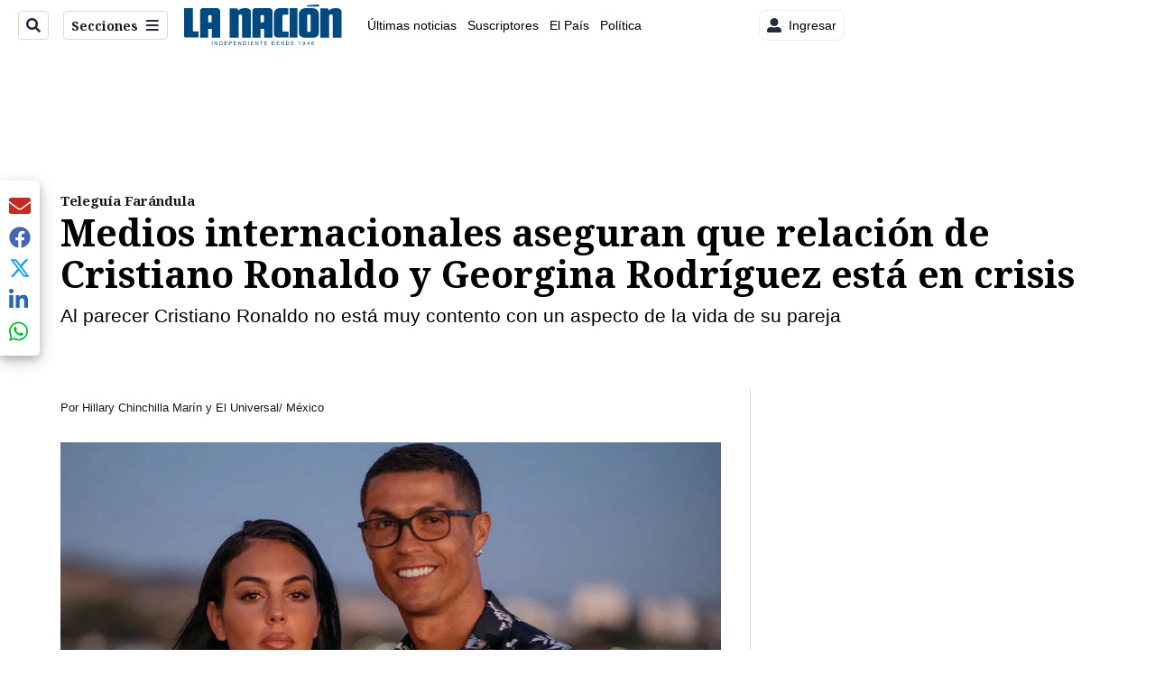

--- FILE ---
content_type: text/plain; charset=utf-8
request_url: https://clavis-gruponacion-prod.arc-perso.aws.arc.pub/clavis/training/site/la-nacion/documents/recommendations?limit=3
body_size: 17799
content:
{"type": "results", "version": "0.6.0", "content_elements": [{"canonical_url": "/politica/carro-blindado-de-la-familia-de-jose-aguilar-fue/2BMWBGNZHNGGVAGMA6ZWWDSXTY/story/", "created_date": "2026-01-23T04:23:05.848Z", "display_date": "2026-01-23T04:47:43.11Z", "headlines": {"basic": "Carro blindado de la familia de Jos\u00e9 Aguilar fue punto de controversia en debate de Multimedios", "meta_title": "", "mobile": "", "native": "", "print": "", "tablet": "", "web": ""}, "last_updated_date": "2026-01-23T18:49:27.237Z", "promo_items": {"basic": {"_id": "Q5CBYAETDZCBXPENBKBF62FPSE", "additional_properties": {"fullSizeResizeUrl": "/resizer/v2/Q5CBYAETDZCBXPENBKBF62FPSE.JPG?auth=3413d014dbdddbd16038cab6215e26e5546113df8dc71a8b06870169db0fb2c9", "galleries": [], "ingestionMethod": "manual", "iptc_job_identifier": "2151107511", "keywords": ["ana virginia calzada miranda", "ariel robles barrantes", "candidatos presidenciales", "ccecr", "claudia dobles camargo", "coalici\u00f3n agenda ciudadana", "colegio de ciencias econ\u00f3micas de costa rica", "debate presidencial", "elecciones 2026", "eli\u00e9cer feinzaig mintz", "fabricio alvarado mu\u00f1oz", "jos\u00e9 aguilar berrocal", "juan carlos hidalgo bogantes", "multimedios costa rica", "natalia d\u00edaz quintana", "partido avanza costa rica", "partido centro democr\u00e1tico social", "partido frente amplio", "partido liberal progresista", "partido nueva rep\u00fablica", "partido unidad social cristiana", "partido unidos podemos", "universidad hispanoamericana"], "mime_type": "image/jpeg", "originalName": "DebateCCECR64.JPG", "originalUrl": "https://cloudfront-us-east-1.images.arcpublishing.com/gruponacion/Q5CBYAETDZCBXPENBKBF62FPSE.JPG", "proxyUrl": "/resizer/v2/Q5CBYAETDZCBXPENBKBF62FPSE.JPG?auth=3413d014dbdddbd16038cab6215e26e5546113df8dc71a8b06870169db0fb2c9", "published": true, "resizeUrl": "/resizer/v2/Q5CBYAETDZCBXPENBKBF62FPSE.JPG?auth=3413d014dbdddbd16038cab6215e26e5546113df8dc71a8b06870169db0fb2c9", "restricted": false, "takenOn": "2026-01-22T19:22:17Z", "thumbnailResizeUrl": "/resizer/v2/Q5CBYAETDZCBXPENBKBF62FPSE.JPG?auth=3413d014dbdddbd16038cab6215e26e5546113df8dc71a8b06870169db0fb2c9&width=300", "version": 0, "template_id": 1203}, "address": {}, "alt_text": "Debate Multimedios - Colegio de Ciencias Econ\u00f3micas de Costa Rica", "auth": {"1": "3413d014dbdddbd16038cab6215e26e5546113df8dc71a8b06870169db0fb2c9"}, "caption": "22/01/2026.  Colegio de Ciencias Econ\u00f3micas de Costa Rica\u00a0(CCECR).\u00a0Debate presidencial\u00a0transmitido por\u00a0Multimedios Costa Rica, en alianza con la\u00a0Universidad Hispanoamericana. Participan ocho candidatos presidenciales de cara a las Elecciones 2026. Ellos son: Eli\u00e9cer Feinzaig Mintz\u00a0(Partido Liberal Progresista); Claudia Dobles Camargo\u00a0(Coalici\u00f3n Agenda Ciudadana); Fabricio Alvarado Mu\u00f1oz\u00a0(Partido Nueva Rep\u00fablica; Ana Virginia Calzada Miranda\u00a0(Partido Centro Democr\u00e1tico Social); Natalia D\u00edaz Quintana\u00a0(Partido Unidos Podemos); Ariel Robles Barrantes\u00a0(Partido Frente Amplio); Juan Carlos Hidalgo Bogantes\u00a0(Partido Unidad Social Cristiana) y Jos\u00e9 Aguilar Berrocal\u00a0(Partido Avanza Costa Rica). Foto: Rafael Pacheco Granados", "copyright": "Rafael Pacheco Granados", "created_date": "2026-01-23T03:24:00Z", "credits": {"affiliation": [{"name": "Rafael Pacheco Granados", "type": "author"}], "by": [{"byline": "Rafael Pacheco Granados", "name": "Rafael Pacheco Granados", "type": "author"}]}, "height": 2667, "image_type": "photograph", "last_updated_date": "2026-01-23T03:24:00Z", "licensable": false, "owner": {"id": "gruponacion", "sponsored": false}, "source": {"additional_properties": {"editor": "photo center"}, "edit_url": "https://gruponacion.arcpublishing.com/photo/Q5CBYAETDZCBXPENBKBF62FPSE", "system": "photo center"}, "subtitle": "Debate Multimedios - Colegio de Ciencias Econ\u00f3micas de Costa Rica", "taxonomy": {}, "type": "image", "url": "https://cloudfront-us-east-1.images.arcpublishing.com/gruponacion/Q5CBYAETDZCBXPENBKBF62FPSE.JPG", "version": "0.10.9", "width": 4000}}, "publish_date": "2026-01-23T18:49:27.124Z", "taxonomy": {"primary_section": {"_id": "/politica"}}, "website": "la-nacion", "website_url": "/politica/carro-blindado-de-la-familia-de-jose-aguilar-fue/2BMWBGNZHNGGVAGMA6ZWWDSXTY/story/", "websites": {"la-nacion": {"website_section": {"_id": "/politica", "_website": "la-nacion", "type": "section", "version": "0.6.0", "name": "Pol\u00edtica", "description": "Las \u00faltimas noticias sobre pol\u00edtica en Costa Rica. Encuentre informaci\u00f3n de los acontecimientos m\u00e1s relevantes del gobierno, partidos pol\u00edticos y reformas legislativas. Mant\u00e9ngase enterado sobre lo que sucede con los diputados de la Asamblea Legislativa, ministros, ministerios y m\u00e1s de la situaci\u00f3n pol\u00edtica nacional.", "path": "/politica", "parent_id": "/", "parent": {"default": "/"}, "additional_properties": {"original": {"_id": "/politica", "_website": "la-nacion", "name": "Pol\u00edtica", "inactive": false, "ancestors": {"default": [], "menuComposer": ["/"], "hamburger-menu": ["/"], "horizontal-menu": ["/"]}, "parent": {"default": "/", "menuComposer": "/", "hamburger-menu": "/", "horizontal-menu": "/"}, "_admin": {"alias_ids": ["/politica"], "commercial_node": null, "default_content": null, "tracking_node": null}, "advertisement": {"ad_unit_section": null, "network_code": "175346488", "unit_code": null}, "in_the_news": {"in_the_news_usebasepage": "/in-the-news-forsections/", "in_the_news_usefeature": null, "in_the_news_usesectionbar": "false"}, "navigation": {"display_in_top_strip": null, "nav_display": null, "nav_title": null}, "site": {"author_slug": null, "native_app_rendering": null, "site_about": null, "site_description": "Las \u00faltimas noticias sobre pol\u00edtica en Costa Rica. Encuentre informaci\u00f3n de los acontecimientos m\u00e1s relevantes del gobierno, partidos pol\u00edticos y reformas legislativas. Mant\u00e9ngase enterado sobre lo que sucede con los diputados de la Asamblea Legislativa, ministros, ministerios y m\u00e1s de la situaci\u00f3n pol\u00edtica nacional.", "site_keywords": "Constituci\u00f3n Pol\u00edtica de Costa Rica, partidos pol\u00edticos, Asamblea Legislativa, agenda pol\u00edtica, ministerios de Costa Rica, diputados, encuestas, presidente de la Rep\u00fablica, presidencia, Sala IV, elecciones, casos de corrupci\u00f3n pol\u00edtica, Tribunal Supremo de Elecciones.", "site_tagline": null, "site_title": "Noticias de pol\u00edtica en Costa Rica", "site_url": "/politica"}, "social": {"archives": null, "facebook": null, "rss": null, "twitter": null}, "story_list": {"story_list_content": {}}, "node_type": "section", "order": {"menuComposer": 1030, "hamburger-menu": 1006, "horizontal-menu": 1004}}}, "_website_section_id": "la-nacion./politica"}, "website_url": "/politica/carro-blindado-de-la-familia-de-jose-aguilar-fue/2BMWBGNZHNGGVAGMA6ZWWDSXTY/story/"}}, "_id": "2BMWBGNZHNGGVAGMA6ZWWDSXTY"}, {"canonical_url": "/viva/hernan-jimenez-y-su-inesperado-mensaje-electoral/JINXDZE2GRBJ7AGCFEMLXMUWPY/story/", "created_date": "2026-01-22T21:35:57.001Z", "display_date": "2026-01-22T22:43:33.594Z", "headlines": {"basic": "Hern\u00e1n Jim\u00e9nez y su inesperado mensaje electoral: \u2018No puedo (ni quiero) guardar silencio\u2019 ", "meta_title": "", "mobile": "", "native": "", "print": "", "tablet": "", "web": ""}, "last_updated_date": "2026-01-22T22:43:33.706Z", "promo_items": {"basic": {"_id": "ENUII3BNIRBYVGKTMSVZZDAMEU", "additional_properties": {"fullSizeResizeUrl": "/resizer/v2/ENUII3BNIRBYVGKTMSVZZDAMEU.jpg?auth=f1659f8939d7d5d483a09eddf9ccc3439f022f81b6be334b1342d5efc2032133", "galleries": [], "ingestionMethod": "manual", "keywords": ["", "hern\u00e1n jim\u00e9nez", " gato por liebre"], "mime_type": "image/jpeg", "originalName": "3X0A3330.jpg", "originalUrl": "https://cloudfront-us-east-1.images.arcpublishing.com/gruponacion/ENUII3BNIRBYVGKTMSVZZDAMEU.jpg", "proxyUrl": "/resizer/v2/ENUII3BNIRBYVGKTMSVZZDAMEU.jpg?auth=f1659f8939d7d5d483a09eddf9ccc3439f022f81b6be334b1342d5efc2032133", "published": true, "resizeUrl": "/resizer/v2/ENUII3BNIRBYVGKTMSVZZDAMEU.jpg?auth=f1659f8939d7d5d483a09eddf9ccc3439f022f81b6be334b1342d5efc2032133", "restricted": false, "takenOn": "2013-09-19T08:02:48Z", "thumbnailResizeUrl": "/resizer/v2/ENUII3BNIRBYVGKTMSVZZDAMEU.jpg?auth=f1659f8939d7d5d483a09eddf9ccc3439f022f81b6be334b1342d5efc2032133&width=300", "version": 0, "template_id": 1203}, "address": {}, "alt_text": "Hern\u00e1n Jim\u00e9nez Gato por liebre", "auth": {"1": "f1659f8939d7d5d483a09eddf9ccc3439f022f81b6be334b1342d5efc2032133"}, "caption": "Hern\u00e1n Jim\u00e9nez Gato por liebre", "created_date": "2023-10-25T02:26:49Z", "credits": {"affiliation": [], "by": [{"byline": "Luis Alvarado/Cortes\u00eda ONE", "name": "Luis Alvarado/Cortes\u00eda ONE", "type": "author"}]}, "height": 3840, "image_type": "photograph", "last_updated_date": "2023-10-25T02:26:49Z", "licensable": false, "owner": {"id": "gruponacion", "sponsored": false}, "source": {"additional_properties": {"editor": "photo center"}, "edit_url": "https://gruponacion.arcpublishing.com/photo/ENUII3BNIRBYVGKTMSVZZDAMEU", "system": "photo center"}, "subtitle": "Hern\u00e1n Jim\u00e9nez Gato por liebre", "taxonomy": {}, "type": "image", "url": "https://cloudfront-us-east-1.images.arcpublishing.com/gruponacion/ENUII3BNIRBYVGKTMSVZZDAMEU.jpg", "version": "0.10.9", "width": 5760}}, "publish_date": "2026-01-22T22:43:33.594Z", "taxonomy": {"primary_section": {"_id": "/viva"}}, "website": "la-nacion", "website_url": "/viva/hernan-jimenez-y-su-inesperado-mensaje-electoral/JINXDZE2GRBJ7AGCFEMLXMUWPY/story/", "websites": {"la-nacion": {"website_section": {"_id": "/viva", "_website": "la-nacion", "type": "section", "version": "0.6.0", "name": "Viva", "description": "Viva", "path": "/viva", "parent_id": "/", "parent": {"default": "/"}, "additional_properties": {"original": {"_id": "/viva", "site": {"site_title": "Viva", "site_url": "/viva/", "site_about": null, "site_tagline": null, "site_description": "Viva", "site_keywords": "Noticias de entretenimiento, Costa Rica, famosos, cine, moda, m\u00fasica, series, pel\u00edculas, far\u00e1ndula", "native_app_rendering": null}, "social": {"twitter": null, "rss": null, "facebook": null, "archives": null}, "_admin": {"default_content": null, "tracking_node": null, "alias_ids": ["/la-nacion/viva"], "commercial_node": null}, "story_list": {"story_list_content": {}}, "in_the_news": {"in_the_news_usefeature": null, "in_the_news_usesectionbar": "false", "in_the_news_usebasepage": "/in-the-news-forsections/"}, "navigation": {"display_in_top_strip": null, "nav_display": null, "nav_title": null}, "advertisement": {"network_code": "175346488", "unit_code": "nacion/nacion_entretenimiento", "ad_unit_section": "/175346488/nacion/nacion_entretenimiento"}, "_website": "la-nacion", "name": "Viva", "order": {"LN-Hamburguesa": 1007, "HamburgerMenu": 1008, "LNVideos": 1006, "LN_BusquedaAvanzada": 1008, "hamburger-menu": 1011, "default": 1035, "composer": 1007, "horizontal-menu": 1011, "search-menu": 1007, "menuComposer": 1019}, "parent": {"default": "/", "LNVideos": "/", "LN-Hamburguesa": "/", "EF-Hamburguesa": null, "LN_BusquedaAvanzada": "/", "LN_BusquedaAvanzada2": null, "hamburger-menu": "/", "footer-menu": null, "HamburgerMenu": "/", "composer": "/", "horizontal-menu": "/", "search-menu": "/", "menuComposer": "/"}, "ancestors": {"default": ["/"], "LNVideos": [], "LN-Hamburguesa": [], "EF-Hamburguesa": [], "LN_BusquedaAvanzada": ["/"], "LN_BusquedaAvanzada2": [], "hamburger-menu": ["/"], "footer-menu": [], "HamburgerMenu": ["/"], "composer": ["/"], "horizontal-menu": ["/"], "search-menu": ["/"], "menuComposer": ["/"]}, "inactive": false, "node_type": "section"}}, "_website_section_id": "la-nacion./viva"}, "website_url": "/viva/hernan-jimenez-y-su-inesperado-mensaje-electoral/JINXDZE2GRBJ7AGCFEMLXMUWPY/story/"}}, "_id": "JINXDZE2GRBJ7AGCFEMLXMUWPY"}, {"canonical_url": "/politica/natalia-diaz-lamenta-publicacion-de-jose-aguilar/NIB2NSEJJJDE5N6DU7AZ5Y6B3Q/story/", "created_date": "2026-01-23T16:58:50.861Z", "display_date": "2026-01-23T17:54:45.036Z", "headlines": {"basic": "Natalia D\u00edaz lamenta publicaci\u00f3n de Jos\u00e9 Aguilar Berrocal sobre una fotograf\u00eda del debate; alega que fue sacada de contexto", "meta_title": "", "mobile": "", "native": "", "print": "", "tablet": "", "web": ""}, "last_updated_date": "2026-01-23T17:54:45.235Z", "promo_items": {"basic": {"_id": "TGB3LLLX2ZBM3HEPVN54WJGZOU", "additional_properties": {"fullSizeResizeUrl": "/resizer/v2/TGB3LLLX2ZBM3HEPVN54WJGZOU.png?auth=47f4c0f8d1ab0525acbc93d2ece3c858f932b863250e0e0a21a77de38ce5994f", "galleries": [], "ingestionMethod": "manual", "iptc_job_identifier": "NHC", "mime_type": "image/png", "originalName": "FOTOS PARA WEB (1920 x 1080 px) - 2026-01-23T112351.872.png", "originalUrl": "https://cloudfront-us-east-1.images.arcpublishing.com/gruponacion/TGB3LLLX2ZBM3HEPVN54WJGZOU.png", "proxyUrl": "/resizer/v2/TGB3LLLX2ZBM3HEPVN54WJGZOU.png?auth=47f4c0f8d1ab0525acbc93d2ece3c858f932b863250e0e0a21a77de38ce5994f", "published": true, "resizeUrl": "/resizer/v2/TGB3LLLX2ZBM3HEPVN54WJGZOU.png?auth=47f4c0f8d1ab0525acbc93d2ece3c858f932b863250e0e0a21a77de38ce5994f", "restricted": false, "thumbnailResizeUrl": "/resizer/v2/TGB3LLLX2ZBM3HEPVN54WJGZOU.png?auth=47f4c0f8d1ab0525acbc93d2ece3c858f932b863250e0e0a21a77de38ce5994f&width=300", "version": 0, "template_id": 1203}, "address": {}, "alt_text": "El candidato de Avanza, Jos\u00e9 Aguilar, public\u00f3 esta fotograf\u00eda en sus redes sociales a la vez que hizo comentarios sobre su participaci\u00f3n y su posici\u00f3n en el debate.", "auth": {"1": "47f4c0f8d1ab0525acbc93d2ece3c858f932b863250e0e0a21a77de38ce5994f"}, "caption": "El candidato de Avanza, Jos\u00e9 Aguilar, public\u00f3 esta fotograf\u00eda en sus redes sociales a la vez que hizo comentarios sobre su participaci\u00f3n y su posici\u00f3n en el debate.", "created_date": "2026-01-23T17:26:46Z", "credits": {"affiliation": [{"name": "Tomada de redes sociales", "type": "author"}], "by": [{"byline": "Tomada de redes sociales", "name": "Tomada de redes sociales", "type": "author"}]}, "height": 1080, "image_type": "photograph", "last_updated_date": "2026-01-23T17:26:46Z", "licensable": false, "owner": {"id": "gruponacion", "sponsored": false}, "source": {"additional_properties": {"editor": "photo center"}, "edit_url": "https://gruponacion.arcpublishing.com/photo/TGB3LLLX2ZBM3HEPVN54WJGZOU", "system": "photo center"}, "subtitle": "Debate Multimedios", "taxonomy": {"associated_tasks": []}, "type": "image", "url": "https://cloudfront-us-east-1.images.arcpublishing.com/gruponacion/TGB3LLLX2ZBM3HEPVN54WJGZOU.png", "version": "0.10.9", "width": 1920, "syndication": {}, "creditIPTC": "Tomada de redes sociales"}}, "publish_date": "2026-01-23T17:54:45.036Z", "taxonomy": {"primary_section": {"_id": "/politica"}}, "website": "la-nacion", "website_url": "/politica/natalia-diaz-lamenta-publicacion-de-jose-aguilar/NIB2NSEJJJDE5N6DU7AZ5Y6B3Q/story/", "websites": {"la-nacion": {"website_section": {"_id": "/politica", "_website": "la-nacion", "type": "section", "version": "0.6.0", "name": "Pol\u00edtica", "description": "Las \u00faltimas noticias sobre pol\u00edtica en Costa Rica. Encuentre informaci\u00f3n de los acontecimientos m\u00e1s relevantes del gobierno, partidos pol\u00edticos y reformas legislativas. Mant\u00e9ngase enterado sobre lo que sucede con los diputados de la Asamblea Legislativa, ministros, ministerios y m\u00e1s de la situaci\u00f3n pol\u00edtica nacional.", "path": "/politica", "parent_id": "/", "parent": {"default": "/"}, "additional_properties": {"original": {"_id": "/politica", "_website": "la-nacion", "name": "Pol\u00edtica", "inactive": false, "ancestors": {"default": [], "menuComposer": ["/"], "hamburger-menu": ["/"], "horizontal-menu": ["/"]}, "parent": {"default": "/", "menuComposer": "/", "hamburger-menu": "/", "horizontal-menu": "/"}, "_admin": {"alias_ids": ["/politica"], "commercial_node": null, "default_content": null, "tracking_node": null}, "advertisement": {"ad_unit_section": null, "network_code": "175346488", "unit_code": null}, "in_the_news": {"in_the_news_usebasepage": "/in-the-news-forsections/", "in_the_news_usefeature": null, "in_the_news_usesectionbar": "false"}, "navigation": {"display_in_top_strip": null, "nav_display": null, "nav_title": null}, "site": {"author_slug": null, "native_app_rendering": null, "site_about": null, "site_description": "Las \u00faltimas noticias sobre pol\u00edtica en Costa Rica. Encuentre informaci\u00f3n de los acontecimientos m\u00e1s relevantes del gobierno, partidos pol\u00edticos y reformas legislativas. Mant\u00e9ngase enterado sobre lo que sucede con los diputados de la Asamblea Legislativa, ministros, ministerios y m\u00e1s de la situaci\u00f3n pol\u00edtica nacional.", "site_keywords": "Constituci\u00f3n Pol\u00edtica de Costa Rica, partidos pol\u00edticos, Asamblea Legislativa, agenda pol\u00edtica, ministerios de Costa Rica, diputados, encuestas, presidente de la Rep\u00fablica, presidencia, Sala IV, elecciones, casos de corrupci\u00f3n pol\u00edtica, Tribunal Supremo de Elecciones.", "site_tagline": null, "site_title": "Noticias de pol\u00edtica en Costa Rica", "site_url": "/politica"}, "social": {"archives": null, "facebook": null, "rss": null, "twitter": null}, "story_list": {"story_list_content": {}}, "node_type": "section", "order": {"menuComposer": 1030, "hamburger-menu": 1006, "horizontal-menu": 1004}}}, "_website_section_id": "la-nacion./politica"}, "website_url": "/politica/natalia-diaz-lamenta-publicacion-de-jose-aguilar/NIB2NSEJJJDE5N6DU7AZ5Y6B3Q/story/"}}, "_id": "NIB2NSEJJJDE5N6DU7AZ5Y6B3Q"}]}

--- FILE ---
content_type: application/javascript; charset=utf-8
request_url: https://fundingchoicesmessages.google.com/f/AGSKWxVvPUbd9iZ8p9gHItefRbxZQRADyxiHxkeXEsFskgbUFpv5bwTAKmtaU1apNQSkv6dp2kzLWaKITFP4T0IdlvtVYXGijT0iPGmg-O7VJ-3kRLLIqz9pXCY0MT3vY9I8PZBQjItHRJTtHY1YY4P-lRMbMSn8yCtobWnrNjRhO6c5u3V6UkLbyOYqNWdi/_/adttext-/displayads1./300x250px-/ad/adp_/popunder4.
body_size: -1290
content:
window['238f5f66-da84-47e9-a443-6e5ac21df47a'] = true;

--- FILE ---
content_type: application/javascript
request_url: https://get.s-onetag.com/4b438b4e-646b-403e-97fb-0d31ef609364/tag.min.js
body_size: 9213
content:
(function(){var aa={pb:"connect_debug",Ia:"https://signal-beacon.s-onetag.com/beacon.min.js",kb:"https://signal-beacon.s-onetag.com/bid-collector.min.js",nb:"https://ap.lijit.com/readerinfo/v2",fb:"https://get.s-onetag.com/container-polyfills.js",eb:["fetch","Promise"],Va:"https://onetag-geo.s-onetag.com/",ub:"https://onetag-geo-grouping.s-onetag.com/",vb:"https://geo-location.s-onetag.com/",Hb:"https://signal-segments.s-onetag.com/",sb:"https://signal-floors.s-onetag.com/",tb:"https://signal-dynamic-pricing-analysis.s-onetag.com/",
xb:"https://hems.signal-prd.s-onetag.com/",Ta:604800,Sa:200,Cb:"EU",H:10,mb:"https://ap.lijit.com/www/delivery/fpi.js?z=",Gb:{yb:"https://get.s-onetag.com/safeframe-urls/1.0.0/safe-frame-internal.html",Ab:"https://get.s-onetag.com/safeframe-urls/1.0.0/safe-frame.js"},Eb:"https://prebid.s-onetag.com",ea:"https://dfp-gateway.s-onetag.com/1",ja:86400,ta:"https://connect-metrics-collector.s-onetag.com/metrics",Jb:5E3,wb:5E3,Db:"https://get.s-onetag.com/underground-sync-portal/Portal.html",ob:"https://data-beacons.s-onetag.com/dataBeacons.min.js",
ia:["hb_","ix_","amzn"],Bb:7E3};function m(){if(q.j)return q.j;throw Error("Not initialized");}class q{};function r(){t.g||(t.g=new t);return t.g}function u(a){a.__connect||(a.__connect={});return a}class t{constructor(){this.window=window}get(){let a=this.window.top;try{a=u(a),a.__connect.state="FRIENDLY"}catch(b){a=u(this.window),a.__connect.state="UNFRIENDLY",a.ra&&a.ra.ext&&(a.__connect.state="SAFEFRAME")}return a}};var v=this&&this.g||function(a,b,c,d){function g(e){return e instanceof c?e:new c(function(h){h(e)})}return new (c||(c=Promise))(function(e,h){function n(f){try{k(d.next(f))}catch(l){h(l)}}function p(f){try{k(d["throw"](f))}catch(l){h(l)}}function k(f){f.done?e(f.value):g(f.value).then(n,p)}k((d=d.apply(a,b||[])).next())})};function w(){x.g||(x.g=new x);return x.g}
function ba(a,b){v(a,void 0,void 0,function*(){var c={affiliateId:b.u};this.window.__connect=this.window.__connect||{};this.window.__connect.vitalsBeacon=this.window.__connect.vitalsBeacon||c;c=this.window.document.createElement("script");c.src=this.j.kb;this.window.document.head.appendChild(c)})}
function ca(a,b){v(a,void 0,void 0,function*(){var c={containerId:b.containerId,affiliateId:b.u,enableIpCollection:!!b.va,disablePIITracking:!!b.ua};this.window.__platform=this.window.__platform||{};this.window.__platform.beacon=this.window.__platform.beacon||c;this.window.__connect=this.window.__connect||{};this.window.__connect.beacon=this.window.__connect.beacon||c;c=this.window.document.createElement("script");c.src=this.j.Ia;this.window.document.head.appendChild(c)})}
class x{constructor(){this.window=r().get();this.j=m()}}x.g=null;class da{constructor(a){this.g=a}create(a){return new this.g[a.fa](a.h)}};var y=this&&this.g||function(a,b,c,d){function g(e){return e instanceof c?e:new c(function(h){h(e)})}return new (c||(c=Promise))(function(e,h){function n(f){try{k(d.next(f))}catch(l){h(l)}}function p(f){try{k(d["throw"](f))}catch(l){h(l)}}function k(f){f.done?e(f.value):g(f.value).then(n,p)}k((d=d.apply(a,b||[])).next())})};function ea(a){return a.reduce((b,c)=>{const d=c.fa;b[d]||(b[d]=[]);b[d].push(c);return b},{})}
function fa(a,b){return y(a,void 0,void 0,function*(){let c="EXCLUDE"===b[0].h.na;for(const d of b){const g=yield ha(this.Qa.create(d));c="EXCLUDE"===d.h.na?c&&!g:c||g}return c})}function z(a,b){return y(a,void 0,void 0,function*(){if(!b||0===b.length)return!0;const c=ea(b),d=[];for(const g of Object.keys(c)){const e=yield fa(this,c[g]);d.push(e)}return d.every(g=>g)})}class ia{constructor(a){this.Qa=new da(a)}};class A{static info(a){A.enabled&&A.window.console.info(a)}static debug(a){A.enabled&&A.window.console.debug(a)}static error(a){A.enabled&&A.window.console.error(a)}}A.window=r().get();A.enabled=!1;var B=this&&this.g||function(a,b,c,d){function g(e){return e instanceof c?e:new c(function(h){h(e)})}return new (c||(c=Promise))(function(e,h){function n(f){try{k(d.next(f))}catch(l){h(l)}}function p(f){try{k(d["throw"](f))}catch(l){h(l)}}function k(f){f.done?e(f.value):g(f.value).then(n,p)}k((d=d.apply(a,b||[])).next())})};
function ja(a,b){return B(a,void 0,void 0,function*(){if(yield z(this.wa,b.filters)){this.window.__connect.contents=this.window.__connect.contents||{};this.window.__connect.contents[b.contentType]=!0;A.debug(`Content ${b.m} permitted`);var c=b.contentType;var d=b.h;const g=b.m,e=this.l.containerId;d.u=this.l.ca.u;c=new this.Ja[c](d,g,e);d=b.m;A.info(`Initializing Content: ${b.contentType} Id: ${d}`);c.Pa?(A.info(`Executing Content: ${d}`),C(c)):D(this)?(A.info(`Executing Content: ${d}`),C(c)):this.O.push({implementation:c,
id:d})}else A.enabled&&A.window.console.warn(`Content ${b.m} NOT permitted`)})}function ka(a){a.window.document.addEventListener("readystatechange",()=>{if(D(a)){for(const b of a.O)A.info(`Executing Content: ${b.id}`),C(b.implementation);a.O=[]}})}function D(a){A.info(`Document readyState: ${a.window.document.readyState}`);return"loading"!==a.window.document.readyState}
class la{constructor(a,b){this.l=a;this.Ja=b;this.O=[];this.window=r().get();this.window.__connect=this.window.__connect||{};this.wa=new ia(b)}start(){return B(this,void 0,void 0,function*(){for(const a of this.l.groups)if(yield z(this.wa,a.filters)){A.debug(`Group ${a.groupId} permitted`);for(const b of a.Ka)yield ja(this,b)}this.O.length&&ka(this)})}};class E{constructor(){this.isActive=!0}};class ma extends E{constructor(a){super();this.window=a;this.window.addEventListener("focus",this.i.bind(this));this.window.addEventListener("focusin",this.i.bind(this));this.window.addEventListener("blur",this.g.bind(this));this.window.addEventListener("focusout",this.g.bind(this))}i(){this.isActive=!0}g(){this.window.document.hasFocus()?this.isActive=!0:this.isActive=!1}};class na extends E{constructor(a){super();this.window=a;this.M="mousemove mousedown scroll keyup keypress keydown touchstart touchmove touchend".split(" ");for(const b of this.M)this.window.addEventListener(b,this.g.bind(this));this.g()}g(){this.i||(this.i=this.window.setTimeout(()=>{clearTimeout(this.U);this.U=this.window.setTimeout(this.D.bind(this),1E4);this.i=null},50),this.isActive=!0)}D(){this.isActive=!1}};function oa(){if(!F.g){var a=r().get();const b=new ma(a);a=new na(a);F.g=new F(b,a)}return F.g}class F{constructor(a,b){this.g=a;this.i=b}isActive(){return this.g.isActive&&this.i.isActive}};class pa{create(){return new XMLHttpRequest}};class qa{constructor(){this.g=new pa}send(a,b){const c=this.g.create();c.open("POST",a,!1);c.setRequestHeader("Content-Type","text/plain");c.send(JSON.stringify(b))}};class ra extends Error{constructor(a,b){super(JSON.stringify(b));this.statusCode=a}};var sa=this&&this.g||function(a,b,c,d){function g(e){return e instanceof c?e:new c(function(h){h(e)})}return new (c||(c=Promise))(function(e,h){function n(f){try{k(d.next(f))}catch(l){h(l)}}function p(f){try{k(d["throw"](f))}catch(l){h(l)}}function k(f){f.done?e(f.value):g(f.value).then(n,p)}k((d=d.apply(a,b||[])).next())})};
function ta(a,b){var c={};return sa(a,void 0,void 0,function*(){var d=yield fetch(b,c);const g=yield d.json();d=d.status.toString();if("4"===d[0]||"5"===d[0])throw new ra(d,g);return g})}class G{};var H=this&&this.g||function(a,b,c,d){function g(e){return e instanceof c?e:new c(function(h){h(e)})}return new (c||(c=Promise))(function(e,h){function n(f){try{k(d.next(f))}catch(l){h(l)}}function p(f){try{k(d["throw"](f))}catch(l){h(l)}}function k(f){f.done?e(f.value):g(f.value).then(n,p)}k((d=d.apply(a,b||[])).next())})};function ua(a){return H(a,void 0,void 0,function*(){return(yield this.getData()).country})}
function va(a){return H(a,void 0,void 0,function*(){const b=yield ta(this.S,this.j.Va);if(!b.country)throw this.R=!1,Error("Location not found");return b})}
class I{constructor(){this.j=m();this.window=r().get();this.S=new G;this.R=!1}getData(){return H(this,void 0,void 0,function*(){try{const b=JSON.parse(this.window.localStorage.getItem("connect-location-data"));var a=b.expiresAt>Date.now()?b.value:!1}catch(b){a=!1}if(a)return a;if(this.R)return yield this.wait(this.j.Sa),this.getData();this.R=!0;a=yield va(this);this.pa("connect-location-data",a);this.R=!1;return a})}pa(a,b){b={value:b,expiresAt:Date.now()+1E3*this.j.Ta};try{this.window.localStorage.setItem(a,
JSON.stringify(b))}catch(c){}}wait(a){return H(this,void 0,void 0,function*(){return new Promise(b=>setTimeout(b,a))})}};let wa=(()=>{class a{static Wa(){var b=r().get();b=b[a.g]=b[a.g]||{};b.pageViewId||(b.pageViewId=a.i());return b.pageViewId}static i(){return+new Date+Math.floor(1E3*Math.random())}}a.g="__connect";return a})();var xa=this&&this.g||function(a,b,c,d){function g(e){return e instanceof c?e:new c(function(h){h(e)})}return new (c||(c=Promise))(function(e,h){function n(f){try{k(d.next(f))}catch(l){h(l)}}function p(f){try{k(d["throw"](f))}catch(l){h(l)}}function k(f){f.done?e(f.value):g(f.value).then(n,p)}k((d=d.apply(a,b||[])).next())})};function ya(a){xa(a,void 0,void 0,function*(){ua(this.Ua).then(b=>{this.ka.location=b})})}
class za{oa(a){this.ka.affiliateId=a}constructor(){I.g||(I.g=new I);this.Ua=I.g;this.window=r().get();this.ka={pageViewId:wa.Wa(),domain:this.window.location.hostname,path:this.window.location.pathname,isSafeFrame:"FRIENDLY"!==this.window.__connect.state,location:"",query:this.window.location.search.slice(0,100),referrer:this.window.document.referrer.slice(0,100)};ya(this)}get(){return this.ka}};var Aa=this&&this.g||function(a,b,c,d){function g(e){return e instanceof c?e:new c(function(h){h(e)})}return new (c||(c=Promise))(function(e,h){function n(f){try{k(d.next(f))}catch(l){h(l)}}function p(f){try{k(d["throw"](f))}catch(l){h(l)}}function k(f){f.done?e(f.value):g(f.value).then(n,p)}k((d=d.apply(a,b||[])).next())})};function Ba(){J.g||(J.g=new J);return J.g}
function Ca(a,b){return new Promise(c=>{const d=a.window.googletag=a.window.googletag||{};d.cmd=d.cmd||[];d.cmd.push(()=>{var g=Object.values(d.pubads().getSlots());const e=b.toLowerCase();g=g.find(h=>h.getAdUnitPath().toLowerCase()===e||h.getSlotElementId().toLowerCase()===e).getSlotElementId();c(g)})})}function Da(a,b){Aa(a,void 0,void 0,function*(){var c,d;const g=yield Ca(this,b);null!==(c=(d=this.mapping)[g])&&void 0!==c?c:d[g]=[];this.mapping[g].includes("r")||this.mapping[g].push("r")})}
function Ea(a){a.window.addEventListener("pageshow",a.D.bind(a));a.window.addEventListener("beforeunload",a.M.bind(a));a.window.addEventListener("pagehide",a.M.bind(a));a.window.document.addEventListener("visibilitychange",()=>{if(a.window.document.hidden)return a.M();a.D()})}
function Fa(a){const b=a.window.googletag=a.window.googletag||{};b.cmd=b.cmd||[];b.cmd.push(()=>{b.pubads().addEventListener("slotRenderEnded",c=>{var d=c.slot;c=d.getAdUnitPath();d=d.getSlotElementId();c=c.split("/")[1].split(",");a.mapping[d]&&(a.g.push(Object.assign({},{type:"activation",contentTypes:a.mapping[d],gamIds:c})),K(a),delete a.mapping[d])})})}
function K(a){if(a.g.length){var b=a.window.navigator,c={metadata:a.za.get(),payloads:a.g};a.g=[];var d=!1;b.sendBeacon&&(d=b.sendBeacon(a.j.ta,JSON.stringify(c)));d||a.hb.send(a.j.ta,JSON.stringify(c))}}
class J{constructor(){this.g=[];this.U={};this.i=!1;this.mapping={};this.j=m();this.$a=oa();this.window=r().get();this.za=new za;this.hb=new qa;this.qa()}oa(a){this.za.oa(a)}qa(){Ea(this);Fa(this);this.window.setInterval(()=>{this.$a.isActive()||K(this)},1E3)}M(){this.i||(this.i=!0,K(this),this.window.setTimeout(this.D.bind(this),3E3))}D(){this.i=!1}};function Ga(a){const b=a.window;return m().eb.some(c=>!b[c])}function Ha(a){const b=a.window.document.createElement("script");b.src=m().fb;b.onload=()=>{a.start()};a.window.document.head.appendChild(b)}
class Ia{constructor(){var a={lb:"692dcd02b62a162526396a16",ca:{Kb:"844f0e0c-4d68-41e2-a86a-bc8b3befcef0",u:586119},containerId:"4b438b4e-646b-403e-97fb-0d31ef609364",groups:[{groupId:"90d66580-0ad6-4d43-b3a2-d1a539b41e4b",enabled:!0,filters:[],h:{},Ka:[{m:"ed60ec36-cfbc-4c54-b2bf-7c6c924cda9b",filters:[{Ra:"2ee89578-b84c-49a4-bb09-a725f02ab438",fa:"screensize",h:{na:"INCLUDE",name:"DESKTOP",min:768,max:99999}}],h:{$:[],reload:!0,F:15,K:!0,v:[],I:[],ya:{Aa:{},Fa:{},Da:{}},cb:"exclude",A:["3920091774"],
s:[],Za:"include",C:[],B:[]},contentType:"signal-licensing",enabled:!0},{m:"9b483798-147f-48e2-b033-539e11aa0fc3",filters:[{Ra:"e71cf65b-7e26-441f-a303-ff6f1852c31b",fa:"screensize",h:{na:"INCLUDE",name:"MOBILE",min:1,max:768}}],h:{$:[],reload:!0,F:12,K:!0,v:[],I:[],ya:{Aa:{},Fa:{},Da:{}},cb:"exclude",A:["3920091774"],s:[],Za:"include",C:[],B:[]},contentType:"signal-licensing",enabled:!0}]}],h:{}},b=L,c,d,g;this.l=a;q.j=aa;this.window=r().get();this.V=Ba();this.V.oa(a.ca.u);this.g=new la(a,b);this.sa=
(null===(c=a.h)||void 0===c?void 0:c.sa)||100;this.Ga=(null===(g=null===(d=a.h)||void 0===d?void 0:d.jb)||void 0===g?void 0:g.Ga)||1;b=a.containerId;this.window.__connect=this.window.__connect||{};this.window.__connect.containerIds=this.window.__connect.containerIds||{};this.window.__connect.containerIds[b]||(a=a.containerId,b=this.V,c=this.l.containerId,b.U[c]||(b.U[c]=!0,b.g.push(Object.assign({},{containerId:c,type:"adoption"}))),this.window.__connect.containerIds[a]=!0,Ga(this)?Ha(this):this.start())}start(){A.info("Container started "+
this.l.containerId);const a=this.l.h;var b;var c=(null===(b=null===a||void 0===a?void 0:a.jb)||void 0===b?0:b.rb)?!1:100*Math.random()<this.Ga;((null===a||void 0===a?0:a.qb)?0:100*Math.random()<this.sa)&&ca(w(),{u:this.l.ca.u,containerId:this.l.containerId,ua:this.l.h.ua,va:this.l.h.va});c&&ba(w(),{containerId:this.l.containerId,u:this.l.ca.u});this.g.start()}};var M=this&&this.g||function(a,b,c,d){function g(e){return e instanceof c?e:new c(function(h){h(e)})}return new (c||(c=Promise))(function(e,h){function n(f){try{k(d.next(f))}catch(l){h(l)}}function p(f){try{k(d["throw"](f))}catch(l){h(l)}}function k(f){f.done?e(f.value):g(f.value).then(n,p)}k((d=d.apply(a,b||[])).next())})};
function Ja(a,b,c=0){return M(a,void 0,void 0,function*(){if(c>=this.gb/this.Ca)return{};const d=b.getResponseInformation();return d?d:(yield this.wait(this.Ca),Ja(this,b,++c))})}function Ka(a,b){return M(a,void 0,void 0,function*(){try{const d=JSON.parse(this.window.localStorage.getItem(`connect-${b}`));var c=d.expiresAt>Date.now()?d.lineItemInfo:!1}catch(d){c=!1}if(c)return c;if(N.g[b])return yield this.wait(200),yield Ka(this,b);N.g[b]=!0;c=yield La(this,b);this.pa(b,c);N.g[b]=!1;return c})}
function La(a,b){return M(a,void 0,void 0,function*(){const c=yield ta(this.S,this.ea+"/"+N.i+"/"+b);if("PENDING"===c.state)return yield this.wait(this.Ma),La(this,b);if("READY"===c.state)return c;N.g[b]=!1;throw Error(`Dfp gateway response: ${c.state}`);})}
class N{constructor(){this.window=r().get();this.S=new G;this.gb=5E3;this.Ca=200;this.Ma=2E3;this.ea=m().ea;this.ja=m().ja}T(a,b){return M(this,void 0,void 0,function*(){a:if(N.i)var c=N.i;else{c=a.getAdUnitPath().split("/");for(var d=0;d<c.length;d++){var g=c[d];-1<g.indexOf(",")&&(g=g.split(",")[0]);if(g=Number(g)){c=N.i=g;break a}}c=0}if(c){c=b.s||[];d=b.v||[];g=b.C||[];const k=b.B||[],f=b.Z||!1;c=!!((b.A||[]).length||c.length||d.length||g.length||k.length||f)}else c=!1;if(!c)return!1;d=yield Ja(this,
a);c=d.lineItemId||d.sourceAgnosticLineItemId;var e;(g=(null===(e=b.s)||void 0===e?0:e.length)?-1===b.s.indexOf(String(d.campaignId)):-1<(b.A||[]).indexOf(String(d.campaignId)))||(e=b.C||[],g=e.length?-1===e.indexOf(String(c)):-1<(b.B||[]).indexOf(String(c)));if(g)return!0;if(!c){a:{var h=b.v||[];for(var n=0;n<h.length;n++)if("AD_EXCHANGE"===h[n].type||"ADSENSE"===h[n].type){h=!0;break a}h=!1}return h}try{h=yield Ka(this,c);var p;if(!(n=(null===(p=b.s)||void 0===p?0:p.length)?-1===b.s.indexOf(h.orderId):
-1<(b.A||[]).indexOf(h.orderId)))a:{const k=b.v||[];p=["ALL","all"];for(const f of k){const l=h.lineItemType===f.type,bb=p.includes(f.priority),cb=h.priority===Number(f.priority);if(l&&(bb||cb)){n=!0;break a}}n=!1}return n||(b.Z?"CREATIVE_SET"===h.roadblockingType:!1)}catch(k){return A.debug(k),!0}})}pa(a,b){b={lineItemInfo:b,expiresAt:Date.now()+1E3*this.ja};try{this.window.localStorage.setItem(`connect-${a}`,JSON.stringify(b))}catch(c){}}wait(a){return M(this,void 0,void 0,function*(){return new Promise(b=>
setTimeout(b,a))})}}N.g={};function Ma(a){return a.sizes?a.sizes.map(b=>{b=b.split("x");return{width:Number(b[0]),height:Number(b[1])}}):[{height:a.height,width:a.width}]}function Na(a,b){const c=a.Ib||10;return Ma(a).some(d=>{const g=Math.abs(b.height-d.height)<c;return Math.abs(b.width-d.width)<c&&g})}function Oa(a){return Ma(a).reduce((b,c)=>b.width*b.height<c.width*c.height?c:b,{width:0,height:0})}function Pa(a,b){a=a.getElementsByTagName(b);for(const c of a)if(a=c.getBoundingClientRect(),a.width&&a.height)return c}
function O(a){return(a=Pa(a,"iframe")||Pa(a,"img"))?a.getBoundingClientRect():{width:0,height:0}};var Qa=this&&this.g||function(a,b,c,d){function g(e){return e instanceof c?e:new c(function(h){h(e)})}return new (c||(c=Promise))(function(e,h){function n(f){try{k(d.next(f))}catch(l){h(l)}}function p(f){try{k(d["throw"](f))}catch(l){h(l)}}function k(f){f.done?e(f.value):g(f.value).then(n,p)}k((d=d.apply(a,b||[])).next())})};function Ra(a){a=a.window.googletag;return!!a&&a.pubadsReady}
function Sa(a,b,c){a.window.googletag.cmd.push(()=>{a.window.googletag.pubads().addEventListener(b,d=>{d=P(d.slot);Ta(a,d)&&c(d)})})}function Q(a){return a.window.googletag.pubads().getSlots()}function P(a){a=a.getSlotElementId();!isNaN(Number(parseInt(a.charAt(0))))&&(a="\\3"+a.charAt(0)+" "+a.slice(1));return a.replace(/\//g,"\\/").replace(/\./g,"\\.").replace(/,/g,"\\,")}function Ta(a,b){a=a.window.document.querySelector("#"+b);if(!a)return!1;a=O(a);return 50<=a.width&&50<=a.height}
function Ua(a,b){return Q(a).filter(c=>b===P(c))[0]}
class Va{constructor(){this.window=r().get();this.ib=new N;this.window.googletag=this.window.googletag||{};this.window.googletag.cmd=this.window.googletag.cmd||[]}g(a,b){if(!Ra(this))return this.window.setTimeout(this.g.bind(this,a,b),500),null;if(a.ba)return Sa(this,"impressionViewable",b);Q(this).forEach(c=>{c=P(c);Ta(this,c)&&b(c)});Sa(this,"slotRenderEnded",b)}T(a,b){return Qa(this,void 0,void 0,function*(){if(!Ra(this))return yield this.wait(200),this.T(a,b);const c=Ua(this,a);return this.ib.T(c,
b)})}wait(a){return Qa(this,void 0,void 0,function*(){return new Promise(b=>setTimeout(b,a))})}};function Wa(a,b,c=.5){if(a.window.Ha&&"SAFEFRAME"===a.window.Ha.state)return a.window.ra.ext.zb()/100>=c;b=b.getBoundingClientRect();var d=a.window.innerWidth;a=a.window.innerHeight;return(Math.max(0,Math.min(b.right,d))-Math.max(0,Math.min(b.left,d)))*(Math.max(0,Math.min(b.bottom,a))-Math.max(0,Math.min(b.top,a)))/(b.width*b.height)>=c}class Xa{constructor(){this.window=r().get()}};function Ya(a){a.window.setInterval(()=>{for(const e of Object.keys(a.g)){var b=a.g[e],c=b,d;if(!(d=!c.J)){a:{for(d=c.J;d.parentNode;)if(d=d.parentNode,d===c.element){d=!0;break a}d=!1}d=!d}d&&(d=Za(c.element,"iframe"),c.J=d||Za(c.element,"img"));var g=c.J?c.J:c.element;b.X++;c=a;d=Wa(c.i,g,b.ma.G);c.D.isActive()&&d&&b.P++;A.debug(b.element.id+" RegularSeconds: "+b.X);A.debug(b.element.id+" Reload Time: "+b.P+"/"+b.ma.F);c=b;d=c.ma;g=Wa(a.i,g,d.G);const h=c.P>=d.F,n=c.X>=d.H;c=c.Ba>=d.Y;g&&h&&!c&&
n&&(A.debug("Reloaded "+b.element.id),b.ab(b.element),b.Ba++,b.P=0,b.X=0,b.J=null)}},1E3)}function Za(a,b){a=a.getElementsByTagName(b);for(b=0;b<a.length;b++){const c=a[b].getBoundingClientRect();if(c.width&&c.height)return a[b]}}class R{constructor(){this.window=r().get();this.i=new Xa;this.D=oa();this.g={};Ya(this)}qa(a,b,c,d){const g=a.id;A.debug("Start Tracking "+g);this.g[g+c]||(this.g[g+c]={m:c,element:a,ma:b,P:0,X:0,Ba:0,ab:d})}};var S=this&&this.g||function(a,b,c,d){function g(e){return e instanceof c?e:new c(function(h){h(e)})}return new (c||(c=Promise))(function(e,h){function n(f){try{k(d.next(f))}catch(l){h(l)}}function p(f){try{k(d["throw"](f))}catch(l){h(l)}}function k(f){f.done?e(f.value):g(f.value).then(n,p)}k((d=d.apply(a,b||[])).next())})};
function $a(a,b,c,d){A.debug(`Tracking element: ${b} started`);const g=a.querySelector(a.window.document,b);d={G:a.h.G,F:d||a.h.F,Y:a.h.Y,H:a.h.H||m().H};if(g)return a.g.qa(g,d,a.h.m,a.i.bind(a,c,b)),g;A.debug(`Matching element doesn't exist for selector: ${b}`)}function ab(a,b,c){A.debug(`Tracking slot ${c} stopped`);c=a.g;a=a.h.m;b=b.id;A.debug("Stop Tracking "+b);delete c.g[b+a]}function db(a,b){if(a.h.K)a.xa.g({ba:a.h.ba},c=>{b("#"+c,c)});else for(const c of a.h.$)b(c)}
function eb(a,b,c,d){S(a,void 0,void 0,function*(){a:{for(g of this.h.I){const e=this.querySelector(this.window.document,g);if(e&&e.id===c){A.debug(`Slot ${c} excluded by selector: ${g}`);var g=!0;break a}if(this.querySelector(e,"#"+c)){A.debug(`Slot ${c} excluded by selector: ${g}`);g=!0;break a}}g=!1}g?A.debug(`Slot ${c} excluded by css selectors`):fb(this,b)||(g=$a(this,b,d),(yield gb(this,c))||(A.debug(`Slot ${c} excluded by GAM exclusions`),ab(this,g,c)))})}
function fb(a,b){var c=a.querySelector(a.window.document,b);if(!c)return A.debug(`Slot ${b} element not found`),!0;c=O(c);return a.h.sizes||-1===(a.h.Ea||[]).indexOf(c.width+"x"+c.height)?a.h.sizes&&!Na(a.h,c)?(A.debug(`Slot ${b} does not match sizes in the settings`),!0):!1:(A.debug(`Slot ${b} excluded as part of "sizesToExclude"`),!0)}function gb(a,b){return S(a,void 0,void 0,function*(){return hb(this)?!(yield this.xa.T(b,this.h)):!0})}
function hb(a){return[0<a.h.v.length,0<a.h.A.length,0<a.h.s.length,0<a.h.C.length,0<a.h.B.length,!!a.h.Z].some(b=>!!b)}
class T{constructor(a){this.h=a;R.g||(R.g=new R);this.g=R.g;this.xa=new Va;this.window=r().get();this.window.__connect=this.window.__connect||{};this.window.__connect.signal=this.window.__connect.signal||{};this.window.__connect.signal.functions=this.window.__connect.signal.functions||{};this.window.googletag=this.window.googletag||{};this.window.googletag.cmd=this.window.googletag.cmd||[];a.I=a.I||[];a.v=a.v||[];a.s=a.s||[];a.A=a.A||[];a.C=a.C||[];a.B=a.B||[];a.G=a.G||.5}start(a){A.debug("Signal started");
T.g.push(this);this.window.__connect.signal.functions.startTrackingElement=(b,c)=>{$a(T.g[0],b,a,c)};this.window.__connect.signal.functions.stopTrackingElement=(b,c)=>{T.g.forEach(d=>{ab(d,b,c)})};db(this,(b,c)=>{A.debug(`Found selector: ${b}`);this.h.K?eb(this,b,c,a):this.window.googletag.cmd.push(()=>{a:{var d=b.replace(/^#/,"");const g=Q(this.window.googletag.Fb());for(const e of g)if(e.Xa()===d){d=e.Xa();break a}d=void 0}d?eb(this,b,d,a):A.error(`Slot with selector ${b} not found`)})})}i(a,b,
c){return S(this,void 0,void 0,function*(){A.debug(`Content ready to reload ${this.h.m} ${b}`);const d=yield a(this.h.m,b,c);if(d){const g=this.querySelector(c,"iframe"),{width:e,height:h}=Oa(this.h);g.style.width=d.width+"px";g.style.height=d.height+"px";g.style.marginTop=(h-d.height)/2+"px";g.style.marginLeft=(e-d.width)/2+"px"}})}querySelector(a,b){if(!a)return null;try{return a.querySelector(b)}catch(c){return A.error(`Selector: ${b} is invalid`),null}}}T.g=[];var U=this&&this.g||function(a,b,c,d){function g(e){return e instanceof c?e:new c(function(h){h(e)})}return new (c||(c=Promise))(function(e,h){function n(f){try{k(d.next(f))}catch(l){h(l)}}function p(f){try{k(d["throw"](f))}catch(l){h(l)}}function k(f){f.done?e(f.value):g(f.value).then(n,p)}k((d=d.apply(a,b||[])).next())})};
function ib(a){U(a,void 0,void 0,function*(){const b=this.window.googletag;if(b&&b.pubadsReady)return b.pubads().addEventListener("slotRenderEnded",this.bb.bind(this));yield this.wait(1E3);ib(this)})}function V(){W.g||(W.g=new W);return W.g}function X(a,b){a=a.window.googletag.pubads().getSlots();for(let c=0;c<a.length;c++)if(b===a[c].getSlotElementId())return a[c]}
function jb(a){"\\3"===a.substr(0,2)&&(a=a.substr(2),a=a.charAt(0)+a.substr(2));return a.replace(/\\\//g,"/").replace(/\\\./g,".").replace(/\\,/g,",")}function kb(a,b){const c=X(a,b);c&&c.getTargetingKeys&&c.clearTargeting&&c.getTargetingKeys().forEach(d=>{a.ia.forEach(g=>{-1<d.indexOf(g)&&c.clearTargeting(d)})})}function lb(a,b){Object.keys(b).forEach(c=>{a.setTargeting(c,b[c])})}
class W{constructor(){this.S=new G;this.j=m();this.window=r().get();this.la={};this.aa={};this.ia=this.j.ia||[];ib(this)}reload(a,b,c){return U(this,void 0,void 0,function*(){const d=X(this,jb(a));if(d&&c){A.debug("Applying targeting");var g=c.Oa,e=c.Na;const n=d.getSlotElementId();g&&(this.aa[n]=this.aa[n]||0,g=n,this.aa[g]++,d.setTargeting("sovrn-signal",this.aa[g]));e&&lb(d,e);lb(d,{"sovrn-reload":["true"]});if(!this.la[n]){e=this.la;var h=c.Na;g=[];c.Oa&&g.push("sovrn-signal");h&&(h=Object.keys(h),
g=g.concat(h));e[n]=g}}A.debug("Reload Slot via refresh method");this.window.googletag.pubads().refresh([d])})}bb(a){const b=a.slot;a=b.getSlotElementId();(a=this.la[a])&&a.forEach(c=>{"sovrn-reload"!==c&&b.clearTargeting(c)})}wait(a){return U(this,void 0,void 0,function*(){return new Promise(b=>setTimeout(b,a))})}};var mb=this&&this.g||function(a,b,c,d){function g(e){return e instanceof c?e:new c(function(h){h(e)})}return new (c||(c=Promise))(function(e,h){function n(f){try{k(d.next(f))}catch(l){h(l)}}function p(f){try{k(d["throw"](f))}catch(l){h(l)}}function k(f){f.done?e(f.value):g(f.value).then(n,p)}k((d=d.apply(a,b||[])).next())})};
function nb(a,b=0){const c=a.window[a.g];if(c&&"function"===typeof c.requestBids)a.o=c,A.debug("Prebid is on page");else{if(5<=b)return A.debug("Expected Prebid but not found on page"),null;setTimeout(()=>nb(a,++b),1E3)}}function ob(a,b,c){a=a.o.adUnits;if(!a||1>a.length)return null;for(let d=0;d<a.length;d++)if(a[d].code===b||a[d].code===c){b=a[d];c=b.bids;for(a=0;a<c.length;a++)"sovrn"===c[a].bidder&&(c[a].params.iv="reload");return b}}
class pb{constructor(a,b){this.h=a;this.g=b;this.name="Prebid";this.window=r().get();nb(this)}L(){return!!this.o&&"function"===typeof this.o.requestBids&&"function"===typeof this.o.setTargetingForGPTAsync}N(a,b){return mb(this,void 0,void 0,function*(){return new Promise(c=>{var d;const g=ob(this,a,b);if(!g)return A.debug("Prebid: no ad unit found for: "+a),c();this.o.requestBids({adUnits:[g],bidsBackHandler:()=>{var h=g.code;A.debug("setting prebid targeting");this.o.setTargetingForGPTAsync([h]);
c()}});A.debug("Prebid Auction Triggered");const e=(null===(d=this.o.getConfig())||void 0===d?void 0:d.bidderTimeout)||1E3;setTimeout(c,e)})})}};var qb=this&&this.g||function(a,b,c,d){function g(e){return e instanceof c?e:new c(function(h){h(e)})}return new (c||(c=Promise))(function(e,h){function n(f){try{k(d.next(f))}catch(l){h(l)}}function p(f){try{k(d["throw"](f))}catch(l){h(l)}}function k(f){f.done?e(f.value):g(f.value).then(n,p)}k((d=d.apply(a,b||[])).next())})};
class rb{constructor(a){this.h=a;this.W={};this.da=[];this.name="Prebid"}L(){const a=r().get()._pbjsGlobals;if(a&&0<a.length)for(const b of a)this.W[b]=new pb(this.h,b);this.da=[];for(const b of Object.keys(this.W))this.W[b].L()&&this.da.push(b);return 0<this.da.length}N(a,b){return qb(this,void 0,void 0,function*(){const c=[];for(const d of this.da)c.push(this.W[d].N(a,b));return Promise.allSettled(c)})}};var sb=this&&this.g||function(a,b,c,d){function g(e){return e instanceof c?e:new c(function(h){h(e)})}return new (c||(c=Promise))(function(e,h){function n(f){try{k(d.next(f))}catch(l){h(l)}}function p(f){try{k(d["throw"](f))}catch(l){h(l)}}function k(f){f.done?e(f.value):g(f.value).then(n,p)}k((d=d.apply(a,b||[])).next())})};
function tb(a,b=0){var c;const d=a.window.pbjs;if(d&&"function"===typeof(null===(c=d.rp)||void 0===c?void 0:c.requestBids))a.o=d,A.debug("Rubicon is on page");else{if(5<=b)return A.error("Expected Rubicon but not found on page"),null;setTimeout(()=>tb(a,++b),1E3)}}
class ub{constructor(a){this.h=a;this.name="Rubicon";this.window=r().get();this.ha=V();tb(this)}L(){return!!this.o&&"function"===typeof this.o.rp.requestBids}N(a){return sb(this,void 0,void 0,function*(){return new Promise(b=>{const c=X(this.ha,a),d=this.o.getConfig(["bidderTimeout"])||1E3;if(!c)return A.error("Rubicon: no slot found for: "+a),b();A.info(`Triggering Rubicon auction for ${a}`);this.o.rp.requestBids({callback:b,gptSlotObjects:[c],slotManager:!1});setTimeout(b,d)})})}};function vb(a,b){const c=X(a.ha,b);if(c.getSizes)return c.getSizes().map(d=>Object.values(d));if(a=a.window.document.querySelector("#"+b))return b=O(a),Object.values(b);A.debug("Sovrn TAM wrapper: unable to get ad sizes for "+b);return[]}
class wb{constructor(a){this.h=a;this.name="TAM";this.window=r().get();this.ha=V()}L(){this.g||(this.g=this.window.apstag);return this.g&&"function"===typeof this.g.fetchBids&&"function"===typeof this.g.setDisplayBids}N(a,b){return new Promise(c=>{const d={slots:[{slotID:a,slotName:b,sizes:vb(this,a)}],timeout:this.h.timeout||1E3};this.g.fetchBids(d,()=>{this.g.setDisplayBids();c()})})}};class Y{static get(a={}){const b=[];Object.keys(a).forEach(c=>{Y.g[c]&&(c=new Y.g[c](a[c]),b.push(c))});return b}}Y.g={Aa:rb,Da:ub,Fa:wb};var xb=this&&this.g||function(a,b,c,d){function g(e){return e instanceof c?e:new c(function(h){h(e)})}return new (c||(c=Promise))(function(e,h){function n(f){try{k(d.next(f))}catch(l){h(l)}}function p(f){try{k(d["throw"](f))}catch(l){h(l)}}function k(f){f.done?e(f.value):g(f.value).then(n,p)}k((d=d.apply(a,b||[])).next())})};function C(a){a.Ya=Y.get(a.h.ya);a.ga=V();A.debug("Content executed on page load");A.debug(a.h);a.i.start(a.g.bind(a))}
let Z=class{constructor(a,b){this.h=a;this.m=b;this.i=new T({m:b,K:a.K,$:a.$,F:a.F,Y:a.Y,H:a.H,G:a.G,ba:a.ba,v:a.v,C:a.C,B:a.B,s:a.s,A:a.A,Z:a.Z,I:a.I,Ea:a.Ea});this.V=Ba()}g(a,b){return xb(this,void 0,void 0,function*(){const c=jb(b.substring(1));var d=(d=X(this.ga,c))?d.getAdUnitPath():"";const g=[];kb(this.ga,c);Da(this.V,c);for(const e of this.Ya)if(e.L()){const h=e.N(c,d);g.push(h)}else A.debug(e.name+" wrapper not found on page");yield Promise.allSettled(g);this.ga.reload(c,a,this.h)})}};
Z=(this&&this.i||function(a,b,c,d){var g=arguments.length,e=3>g?b:null===d?d=Object.getOwnPropertyDescriptor(b,c):d,h;if("object"===typeof Reflect&&"function"===typeof Reflect.La)e=Reflect.La(a,b,c,d);else for(var n=a.length-1;0<=n;n--)if(h=a[n])e=(3>g?h(e):3<g?h(b,c,e):h(b,c))||e;return 3<g&&e&&Object.defineProperty(b,c,e),e})([function(a){return class extends a{constructor(){super(...arguments);this.Pa=!1}}}],Z);var yb=this&&this.g||function(a,b,c,d){function g(e){return e instanceof c?e:new c(function(h){h(e)})}return new (c||(c=Promise))(function(e,h){function n(f){try{k(d.next(f))}catch(l){h(l)}}function p(f){try{k(d["throw"](f))}catch(l){h(l)}}function k(f){f.done?e(f.value):g(f.value).then(n,p)}k((d=d.apply(a,b||[])).next())})};function ha(a){return yb(a,void 0,void 0,function*(){const b=this.window.innerWidth;return b<=this.max&&b>=this.min})}
class zb{constructor(a){this.max=a.max;this.min=a.min;this.window=r().get()}};const L={};L["signal-licensing"]=Z;L.screensize=zb;new Ia;}).call({})

/*
date-of-deployment: UTC2026-01-17T15:28:08Z
*/
